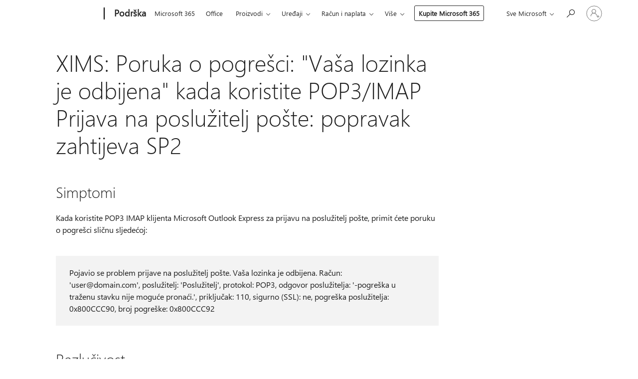

--- FILE ---
content_type: text/html; charset=utf-8
request_url: https://login.microsoftonline.com/common/oauth2/v2.0/authorize?client_id=ee272b19-4411-433f-8f28-5c13cb6fd407&redirect_uri=https%3A%2F%2Fsupport.microsoft.com%2Fsignin-oidc&response_type=code%20id_token&scope=openid%20profile%20offline_access&response_mode=form_post&nonce=639044398480970714.YzMwMjdiMGMtOGQwMC00ZmYwLWFhZjgtYWRiNzU4Zjk1YTA0ZDZkZDU5ZmQtMjRkZi00MWY0LWIzMTQtMzFhZmMwZTIzNDMw&prompt=none&nopa=2&state=CfDJ8MF9taR5d3RHoynoKQkxN0AyN1S_Z9HNXgh1TDWJadOeDiVi4YiJH84IbQBQE0Lph6p-cgTWDo2z2yJD5sFy5sH8KEmFrNvSUmMwbD2uKkxJ0jBCY40AmS7n-73F0D4EUZDWGwgSiW8iT_PqKENwfDUNYg7EylTwXXCnXnG8q3Gg9oz6UXd-z-Sw7_NZDXjRBkucEJQqoNiwBLJTFAHg7gdpT04OX36rQKTN_zidbUe6ZosQSMctF76_9eao3qMC5J5Amxm-KnpIdyp1lBIkL7O-3fK69I6dSSgJAHgKDs84K1_oqdnn1FThAVfeRd4G9khGLQiaWNaI_yhnsLcnMGtAWDnyJmOCdHgJ-t19FyUo&x-client-SKU=ID_NET6_0&x-client-ver=8.12.1.0&sso_reload=true
body_size: 10020
content:


<!-- Copyright (C) Microsoft Corporation. All rights reserved. -->
<!DOCTYPE html>
<html>
<head>
    <title>Redirecting</title>
    <meta http-equiv="Content-Type" content="text/html; charset=UTF-8">
    <meta http-equiv="X-UA-Compatible" content="IE=edge">
    <meta name="viewport" content="width=device-width, initial-scale=1.0, maximum-scale=2.0, user-scalable=yes">
    <meta http-equiv="Pragma" content="no-cache">
    <meta http-equiv="Expires" content="-1">
    <meta name="PageID" content="FetchSessions" />
    <meta name="SiteID" content="" />
    <meta name="ReqLC" content="1033" />
    <meta name="LocLC" content="en-US" />

    
<meta name="robots" content="none" />

<script type="text/javascript" nonce='agPN7PR7PdRjA26IkpW1eg'>//<![CDATA[
$Config={"urlGetCredentialType":"https://login.microsoftonline.com/common/GetCredentialType?mkt=en-US","urlGoToAADError":"https://login.live.com/oauth20_authorize.srf?client_id=ee272b19-4411-433f-8f28-5c13cb6fd407\u0026scope=openid+profile+offline_access\u0026redirect_uri=https%3a%2f%2fsupport.microsoft.com%2fsignin-oidc\u0026response_type=code+id_token\u0026state=[base64]\u0026response_mode=form_post\u0026nonce=639044398480970714.YzMwMjdiMGMtOGQwMC00ZmYwLWFhZjgtYWRiNzU4Zjk1YTA0ZDZkZDU5ZmQtMjRkZi00MWY0LWIzMTQtMzFhZmMwZTIzNDMw\u0026prompt=none\u0026x-client-SKU=ID_NET6_0\u0026x-client-Ver=8.12.1.0\u0026uaid=4adef660b77d40d094e68d0c8a287d14\u0026msproxy=1\u0026issuer=mso\u0026tenant=common\u0026ui_locales=en-US\u0026epctrc=nvNBVVbOg0TTWwPmAv8Omgl1DSugW%2bEoyOQwAOPKnMY%3d9%3a1%3aCANARY%3a5%2fzNQd86VrU%2f2EYHpUns3Wu46nev1DflLNNIx9mdlKA%3d\u0026epct=[base64]\u0026jshs=0\u0026nopa=2","urlAppError":"https://support.microsoft.com/signin-oidc","oAppRedirectErrorPostParams":{"error":"interaction_required","error_description":"Session information is not sufficient for single-sign-on.","state":"[base64]"},"iMaxStackForKnockoutAsyncComponents":10000,"fShowButtons":true,"urlCdn":"https://aadcdn.msftauth.net/shared/1.0/","urlDefaultFavicon":"https://aadcdn.msftauth.net/shared/1.0/content/images/favicon_a_eupayfgghqiai7k9sol6lg2.ico","urlPost":"/common/login","iPawnIcon":0,"sPOST_Username":"","fEnableNumberMatching":true,"sFT":"[base64]","sFTName":"flowToken","sCtx":"[base64]","fEnableOneDSClientTelemetry":true,"dynamicTenantBranding":null,"staticTenantBranding":null,"oAppCobranding":{},"iBackgroundImage":4,"arrSessions":[],"urlMsaStaticMeControl":"https://login.live.com/Me.htm?v=3","fApplicationInsightsEnabled":false,"iApplicationInsightsEnabledPercentage":0,"urlSetDebugMode":"https://login.microsoftonline.com/common/debugmode","fEnableCssAnimation":true,"fDisableAnimationIfAnimationEndUnsupported":true,"fSsoFeasible":true,"fAllowGrayOutLightBox":true,"fProvideV2SsoImprovements":true,"fUseMsaSessionState":true,"fIsRemoteNGCSupported":true,"urlLogin":"https://login.microsoftonline.com/common/reprocess?ctx=[base64]","urlDssoStatus":"https://login.microsoftonline.com/common/instrumentation/dssostatus","iSessionPullType":3,"fUseSameSite":true,"iAllowedIdentities":2,"isGlobalTenant":true,"uiflavor":1001,"fShouldPlatformKeyBeSuppressed":true,"fLoadStringCustomizationPromises":true,"fUseAlternateTextForSwitchToCredPickerLink":true,"fOfflineAccountVisible":false,"fEnableUserStateFix":true,"fShowAccessPassPeek":true,"fUpdateSessionPollingLogic":true,"fEnableShowPickerCredObservable":true,"fFetchSessionsSkipDsso":true,"fIsCiamUserFlowUxNewLogicEnabled":true,"fUseNonMicrosoftDefaultBrandingForCiam":true,"sCompanyDisplayName":"Microsoft Services","fRemoveCustomCss":true,"fFixUICrashForApiRequestHandler":true,"fShowUpdatedKoreanPrivacyFooter":true,"fUsePostCssHotfix":true,"fFixUserFlowBranding":true,"fEnablePasskeyNullFix":true,"fEnableRefreshCookiesFix":true,"fEnableWebNativeBridgeInterstitialUx":true,"fEnableWindowParentingFix":true,"fEnableNativeBridgeErrors":true,"urlAcmaServerPath":"https://login.microsoftonline.com","sTenantId":"common","sMkt":"en-US","fIsDesktop":true,"fUpdateConfigInit":true,"fLogDisallowedCssProperties":true,"fDisallowExternalFonts":true,"scid":1013,"hpgact":1800,"hpgid":7,"apiCanary":"[base64]","canary":"nvNBVVbOg0TTWwPmAv8Omgl1DSugW+EoyOQwAOPKnMY=9:1:CANARY:5/zNQd86VrU/2EYHpUns3Wu46nev1DflLNNIx9mdlKA=","sCanaryTokenName":"canary","fSkipRenderingNewCanaryToken":false,"fEnableNewCsrfProtection":true,"correlationId":"4adef660-b77d-40d0-94e6-8d0c8a287d14","sessionId":"7177bbed-14c3-4798-bebe-73140c593300","sRingId":"R2","locale":{"mkt":"en-US","lcid":1033},"slMaxRetry":2,"slReportFailure":true,"strings":{"desktopsso":{"authenticatingmessage":"Trying to sign you in"}},"enums":{"ClientMetricsModes":{"None":0,"SubmitOnPost":1,"SubmitOnRedirect":2,"InstrumentPlt":4}},"urls":{"instr":{"pageload":"https://login.microsoftonline.com/common/instrumentation/reportpageload","dssostatus":"https://login.microsoftonline.com/common/instrumentation/dssostatus"}},"browser":{"ltr":1,"Chrome":1,"_Mac":1,"_M131":1,"_D0":1,"Full":1,"RE_WebKit":1,"b":{"name":"Chrome","major":131,"minor":0},"os":{"name":"OSX","version":"10.15.7"},"V":"131.0"},"watson":{"url":"/common/handlers/watson","bundle":"https://aadcdn.msftauth.net/ests/2.1/content/cdnbundles/watson.min_q5ptmu8aniymd4ftuqdkda2.js","sbundle":"https://aadcdn.msftauth.net/ests/2.1/content/cdnbundles/watsonsupportwithjquery.3.5.min_dc940oomzau4rsu8qesnvg2.js","fbundle":"https://aadcdn.msftauth.net/ests/2.1/content/cdnbundles/frameworksupport.min_oadrnc13magb009k4d20lg2.js","resetErrorPeriod":5,"maxCorsErrors":-1,"maxInjectErrors":5,"maxErrors":10,"maxTotalErrors":3,"expSrcs":["https://login.microsoftonline.com","https://aadcdn.msauth.net/","https://aadcdn.msftauth.net/",".login.microsoftonline.com"],"envErrorRedirect":true,"envErrorUrl":"/common/handlers/enverror"},"loader":{"cdnRoots":["https://aadcdn.msauth.net/","https://aadcdn.msftauth.net/"],"logByThrowing":true},"serverDetails":{"slc":"ProdSlices","dc":"EUS","ri":"BL0XXXX","ver":{"v":[2,1,23228,7]},"rt":"2026-01-19T17:17:29","et":15},"clientEvents":{"enabled":true,"telemetryEnabled":true,"useOneDSEventApi":true,"flush":60000,"autoPost":true,"autoPostDelay":1000,"minEvents":1,"maxEvents":1,"pltDelay":500,"appInsightsConfig":{"instrumentationKey":"69adc3c768bd4dc08c19416121249fcc-66f1668a-797b-4249-95e3-6c6651768c28-7293","webAnalyticsConfiguration":{"autoCapture":{"jsError":true}}},"defaultEventName":"IDUX_ESTSClientTelemetryEvent_WebWatson","serviceID":3,"endpointUrl":""},"fApplyAsciiRegexOnInput":true,"country":"US","fBreakBrandingSigninString":true,"bsso":{"states":{"START":"start","INPROGRESS":"in-progress","END":"end","END_SSO":"end-sso","END_USERS":"end-users"},"nonce":"AwABEgEAAAADAOz_BQD0_9Rp6XpwtC0YMRpq1OjTAxiEFtJkpAJp_18aoJKUpREHByNMBrI4nYfoTQYJSLLjJJwGVMPNgbQNhmgggmDDdRYgAA","overallTimeoutMs":4000,"telemetry":{"url":"https://login.microsoftonline.com/common/instrumentation/reportbssotelemetry","type":"ChromeSsoTelemetry","nonce":"AwABDwEAAAADAOz_BQD0_4mzsjxfhazlWVMr_u_Y3w5JhT_3Po9W0cm_9A1frRVpb3CoUTUgHbfMJjgmJRZGmSAuyBquXjEDpjQE08dxV3SwBRFOXLOfIw_0npz2iTdVIAA","reportStates":[]},"redirectEndStates":["end"],"cookieNames":{"aadSso":"AADSSO","winSso":"ESTSSSO","ssoTiles":"ESTSSSOTILES","ssoPulled":"SSOCOOKIEPULLED","userList":"ESTSUSERLIST"},"type":"chrome","reason":"Pull suppressed because it was already attempted and the current URL was reloaded."},"urlNoCookies":"https://login.microsoftonline.com/cookiesdisabled","fTrimChromeBssoUrl":true,"inlineMode":5,"fShowCopyDebugDetailsLink":true,"fTenantBrandingCdnAddEventHandlers":true,"fAddTryCatchForIFrameRedirects":true};
//]]></script> 
<script type="text/javascript" nonce='agPN7PR7PdRjA26IkpW1eg'>//<![CDATA[
!function(){var e=window,r=e.$Debug=e.$Debug||{},t=e.$Config||{};if(!r.appendLog){var n=[],o=0;r.appendLog=function(e){var r=t.maxDebugLog||25,i=(new Date).toUTCString()+":"+e;n.push(o+":"+i),n.length>r&&n.shift(),o++},r.getLogs=function(){return n}}}(),function(){function e(e,r){function t(i){var a=e[i];if(i<n-1){return void(o.r[a]?t(i+1):o.when(a,function(){t(i+1)}))}r(a)}var n=e.length;t(0)}function r(e,r,i){function a(){var e=!!s.method,o=e?s.method:i[0],a=s.extraArgs||[],u=n.$WebWatson;try{
var c=t(i,!e);if(a&&a.length>0){for(var d=a.length,l=0;l<d;l++){c.push(a[l])}}o.apply(r,c)}catch(e){return void(u&&u.submitFromException&&u.submitFromException(e))}}var s=o.r&&o.r[e];return r=r||this,s&&(s.skipTimeout?a():n.setTimeout(a,0)),s}function t(e,r){return Array.prototype.slice.call(e,r?1:0)}var n=window;n.$Do||(n.$Do={"q":[],"r":[],"removeItems":[],"lock":0,"o":[]});var o=n.$Do;o.when=function(t,n){function i(e){r(e,a,s)||o.q.push({"id":e,"c":a,"a":s})}var a=0,s=[],u=1;"function"==typeof n||(a=n,
u=2);for(var c=u;c<arguments.length;c++){s.push(arguments[c])}t instanceof Array?e(t,i):i(t)},o.register=function(e,t,n){if(!o.r[e]){o.o.push(e);var i={};if(t&&(i.method=t),n&&(i.skipTimeout=n),arguments&&arguments.length>3){i.extraArgs=[];for(var a=3;a<arguments.length;a++){i.extraArgs.push(arguments[a])}}o.r[e]=i,o.lock++;try{for(var s=0;s<o.q.length;s++){var u=o.q[s];u.id==e&&r(e,u.c,u.a)&&o.removeItems.push(u)}}catch(e){throw e}finally{if(0===--o.lock){for(var c=0;c<o.removeItems.length;c++){
for(var d=o.removeItems[c],l=0;l<o.q.length;l++){if(o.q[l]===d){o.q.splice(l,1);break}}}o.removeItems=[]}}}},o.unregister=function(e){o.r[e]&&delete o.r[e]}}(),function(e,r){function t(){if(!a){if(!r.body){return void setTimeout(t)}a=!0,e.$Do.register("doc.ready",0,!0)}}function n(){if(!s){if(!r.body){return void setTimeout(n)}t(),s=!0,e.$Do.register("doc.load",0,!0),i()}}function o(e){(r.addEventListener||"load"===e.type||"complete"===r.readyState)&&t()}function i(){
r.addEventListener?(r.removeEventListener("DOMContentLoaded",o,!1),e.removeEventListener("load",n,!1)):r.attachEvent&&(r.detachEvent("onreadystatechange",o),e.detachEvent("onload",n))}var a=!1,s=!1;if("complete"===r.readyState){return void setTimeout(n)}!function(){r.addEventListener?(r.addEventListener("DOMContentLoaded",o,!1),e.addEventListener("load",n,!1)):r.attachEvent&&(r.attachEvent("onreadystatechange",o),e.attachEvent("onload",n))}()}(window,document),function(){function e(){
return f.$Config||f.ServerData||{}}function r(e,r){var t=f.$Debug;t&&t.appendLog&&(r&&(e+=" '"+(r.src||r.href||"")+"'",e+=", id:"+(r.id||""),e+=", async:"+(r.async||""),e+=", defer:"+(r.defer||"")),t.appendLog(e))}function t(){var e=f.$B;if(void 0===d){if(e){d=e.IE}else{var r=f.navigator.userAgent;d=-1!==r.indexOf("MSIE ")||-1!==r.indexOf("Trident/")}}return d}function n(){var e=f.$B;if(void 0===l){if(e){l=e.RE_Edge}else{var r=f.navigator.userAgent;l=-1!==r.indexOf("Edge")}}return l}function o(e){
var r=e.indexOf("?"),t=r>-1?r:e.length,n=e.lastIndexOf(".",t);return e.substring(n,n+v.length).toLowerCase()===v}function i(){var r=e();return(r.loader||{}).slReportFailure||r.slReportFailure||!1}function a(){return(e().loader||{}).redirectToErrorPageOnLoadFailure||!1}function s(){return(e().loader||{}).logByThrowing||!1}function u(e){if(!t()&&!n()){return!1}var r=e.src||e.href||"";if(!r){return!0}if(o(r)){var i,a,s;try{i=e.sheet,a=i&&i.cssRules,s=!1}catch(e){s=!0}if(i&&!a&&s){return!0}
if(i&&a&&0===a.length){return!0}}return!1}function c(){function t(e){g.getElementsByTagName("head")[0].appendChild(e)}function n(e,r,t,n){var u=null;return u=o(e)?i(e):"script"===n.toLowerCase()?a(e):s(e,n),r&&(u.id=r),"function"==typeof u.setAttribute&&(u.setAttribute("crossorigin","anonymous"),t&&"string"==typeof t&&u.setAttribute("integrity",t)),u}function i(e){var r=g.createElement("link");return r.rel="stylesheet",r.type="text/css",r.href=e,r}function a(e){
var r=g.createElement("script"),t=g.querySelector("script[nonce]");if(r.type="text/javascript",r.src=e,r.defer=!1,r.async=!1,t){var n=t.nonce||t.getAttribute("nonce");r.setAttribute("nonce",n)}return r}function s(e,r){var t=g.createElement(r);return t.src=e,t}function d(e,r){if(e&&e.length>0&&r){for(var t=0;t<e.length;t++){if(-1!==r.indexOf(e[t])){return!0}}}return!1}function l(r){if(e().fTenantBrandingCdnAddEventHandlers){var t=d(E,r)?E:b;if(!(t&&t.length>1)){return r}for(var n=0;n<t.length;n++){
if(-1!==r.indexOf(t[n])){var o=t[n+1<t.length?n+1:0],i=r.substring(t[n].length);return"https://"!==t[n].substring(0,"https://".length)&&(o="https://"+o,i=i.substring("https://".length)),o+i}}return r}if(!(b&&b.length>1)){return r}for(var a=0;a<b.length;a++){if(0===r.indexOf(b[a])){return b[a+1<b.length?a+1:0]+r.substring(b[a].length)}}return r}function f(e,t,n,o){if(r("[$Loader]: "+(L.failMessage||"Failed"),o),w[e].retry<y){return w[e].retry++,h(e,t,n),void c._ReportFailure(w[e].retry,w[e].srcPath)}n&&n()}
function v(e,t,n,o){if(u(o)){return f(e,t,n,o)}r("[$Loader]: "+(L.successMessage||"Loaded"),o),h(e+1,t,n);var i=w[e].onSuccess;"function"==typeof i&&i(w[e].srcPath)}function h(e,o,i){if(e<w.length){var a=w[e];if(!a||!a.srcPath){return void h(e+1,o,i)}a.retry>0&&(a.srcPath=l(a.srcPath),a.origId||(a.origId=a.id),a.id=a.origId+"_Retry_"+a.retry);var s=n(a.srcPath,a.id,a.integrity,a.tagName);s.onload=function(){v(e,o,i,s)},s.onerror=function(){f(e,o,i,s)},s.onreadystatechange=function(){
"loaded"===s.readyState?setTimeout(function(){v(e,o,i,s)},500):"complete"===s.readyState&&v(e,o,i,s)},t(s),r("[$Loader]: Loading '"+(a.srcPath||"")+"', id:"+(a.id||""))}else{o&&o()}}var p=e(),y=p.slMaxRetry||2,m=p.loader||{},b=m.cdnRoots||[],E=m.tenantBrandingCdnRoots||[],L=this,w=[];L.retryOnError=!0,L.successMessage="Loaded",L.failMessage="Error",L.Add=function(e,r,t,n,o,i){e&&w.push({"srcPath":e,"id":r,"retry":n||0,"integrity":t,"tagName":o||"script","onSuccess":i})},L.AddForReload=function(e,r){
var t=e.src||e.href||"";L.Add(t,"AddForReload",e.integrity,1,e.tagName,r)},L.AddIf=function(e,r,t){e&&L.Add(r,t)},L.Load=function(e,r){h(0,e,r)}}var d,l,f=window,g=f.document,v=".css";c.On=function(e,r,t){if(!e){throw"The target element must be provided and cannot be null."}r?c.OnError(e,t):c.OnSuccess(e,t)},c.OnSuccess=function(e,t){if(!e){throw"The target element must be provided and cannot be null."}if(u(e)){return c.OnError(e,t)}var n=e.src||e.href||"",o=i(),s=a();r("[$Loader]: Loaded",e);var d=new c
;d.failMessage="Reload Failed",d.successMessage="Reload Success",d.Load(null,function(){if(o){throw"Unexpected state. ResourceLoader.Load() failed despite initial load success. ['"+n+"']"}s&&(document.location.href="/error.aspx?err=504")})},c.OnError=function(e,t){var n=e.src||e.href||"",o=i(),s=a();if(!e){throw"The target element must be provided and cannot be null."}r("[$Loader]: Failed",e);var u=new c;u.failMessage="Reload Failed",u.successMessage="Reload Success",u.AddForReload(e,t),
u.Load(null,function(){if(o){throw"Failed to load external resource ['"+n+"']"}s&&(document.location.href="/error.aspx?err=504")}),c._ReportFailure(0,n)},c._ReportFailure=function(e,r){if(s()&&!t()){throw"[Retry "+e+"] Failed to load external resource ['"+r+"'], reloading from fallback CDN endpoint"}},f.$Loader=c}(),function(){function e(){if(!E){var e=new h.$Loader;e.AddIf(!h.jQuery,y.sbundle,"WebWatson_DemandSupport"),y.sbundle=null,delete y.sbundle,e.AddIf(!h.$Api,y.fbundle,"WebWatson_DemandFramework"),
y.fbundle=null,delete y.fbundle,e.Add(y.bundle,"WebWatson_DemandLoaded"),e.Load(r,t),E=!0}}function r(){if(h.$WebWatson){if(h.$WebWatson.isProxy){return void t()}m.when("$WebWatson.full",function(){for(;b.length>0;){var e=b.shift();e&&h.$WebWatson[e.cmdName].apply(h.$WebWatson,e.args)}})}}function t(){if(!h.$WebWatson||h.$WebWatson.isProxy){if(!L&&JSON){try{var e=new XMLHttpRequest;e.open("POST",y.url),e.setRequestHeader("Accept","application/json"),
e.setRequestHeader("Content-Type","application/json; charset=UTF-8"),e.setRequestHeader("canary",p.apiCanary),e.setRequestHeader("client-request-id",p.correlationId),e.setRequestHeader("hpgid",p.hpgid||0),e.setRequestHeader("hpgact",p.hpgact||0);for(var r=-1,t=0;t<b.length;t++){if("submit"===b[t].cmdName){r=t;break}}var o=b[r]?b[r].args||[]:[],i={"sr":y.sr,"ec":"Failed to load external resource [Core Watson files]","wec":55,"idx":1,"pn":p.pgid||"","sc":p.scid||0,"hpg":p.hpgid||0,
"msg":"Failed to load external resource [Core Watson files]","url":o[1]||"","ln":0,"ad":0,"an":!1,"cs":"","sd":p.serverDetails,"ls":null,"diag":v(y)};e.send(JSON.stringify(i))}catch(e){}L=!0}y.loadErrorUrl&&window.location.assign(y.loadErrorUrl)}n()}function n(){b=[],h.$WebWatson=null}function o(r){return function(){var t=arguments;b.push({"cmdName":r,"args":t}),e()}}function i(){var e=["foundException","resetException","submit"],r=this;r.isProxy=!0;for(var t=e.length,n=0;n<t;n++){var i=e[n];i&&(r[i]=o(i))}
}function a(e,r,t,n,o,i,a){var s=h.event;return i||(i=l(o||s,a?a+2:2)),h.$Debug&&h.$Debug.appendLog&&h.$Debug.appendLog("[WebWatson]:"+(e||"")+" in "+(r||"")+" @ "+(t||"??")),$.submit(e,r,t,n,o||s,i,a)}function s(e,r){return{"signature":e,"args":r,"toString":function(){return this.signature}}}function u(e){for(var r=[],t=e.split("\n"),n=0;n<t.length;n++){r.push(s(t[n],[]))}return r}function c(e){for(var r=[],t=e.split("\n"),n=0;n<t.length;n++){var o=s(t[n],[]);t[n+1]&&(o.signature+="@"+t[n+1],n++),r.push(o)
}return r}function d(e){if(!e){return null}try{if(e.stack){return u(e.stack)}if(e.error){if(e.error.stack){return u(e.error.stack)}}else if(window.opera&&e.message){return c(e.message)}}catch(e){}return null}function l(e,r){var t=[];try{for(var n=arguments.callee;r>0;){n=n?n.caller:n,r--}for(var o=0;n&&o<w;){var i="InvalidMethod()";try{i=n.toString()}catch(e){}var a=[],u=n.args||n.arguments;if(u){for(var c=0;c<u.length;c++){a[c]=u[c]}}t.push(s(i,a)),n=n.caller,o++}}catch(e){t.push(s(e.toString(),[]))}
var l=d(e);return l&&(t.push(s("--- Error Event Stack -----------------",[])),t=t.concat(l)),t}function f(e){if(e){try{var r=/function (.{1,})\(/,t=r.exec(e.constructor.toString());return t&&t.length>1?t[1]:""}catch(e){}}return""}function g(e){if(e){try{if("string"!=typeof e&&JSON&&JSON.stringify){var r=f(e),t=JSON.stringify(e);return t&&"{}"!==t||(e.error&&(e=e.error,r=f(e)),(t=JSON.stringify(e))&&"{}"!==t||(t=e.toString())),r+":"+t}}catch(e){}}return""+(e||"")}function v(e){var r=[];try{
if(jQuery?(r.push("jQuery v:"+jQuery().jquery),jQuery.easing?r.push("jQuery.easing:"+JSON.stringify(jQuery.easing)):r.push("jQuery.easing is not defined")):r.push("jQuery is not defined"),e&&e.expectedVersion&&r.push("Expected jQuery v:"+e.expectedVersion),m){var t,n="";for(t=0;t<m.o.length;t++){n+=m.o[t]+";"}for(r.push("$Do.o["+n+"]"),n="",t=0;t<m.q.length;t++){n+=m.q[t].id+";"}r.push("$Do.q["+n+"]")}if(h.$Debug&&h.$Debug.getLogs){var o=h.$Debug.getLogs();o&&o.length>0&&(r=r.concat(o))}if(b){
for(var i=0;i<b.length;i++){var a=b[i];if(a&&"submit"===a.cmdName){try{if(JSON&&JSON.stringify){var s=JSON.stringify(a);s&&r.push(s)}}catch(e){r.push(g(e))}}}}}catch(e){r.push(g(e))}return r}var h=window,p=h.$Config||{},y=p.watson,m=h.$Do;if(!h.$WebWatson&&y){var b=[],E=!1,L=!1,w=10,$=h.$WebWatson=new i;$.CB={},$._orgErrorHandler=h.onerror,h.onerror=a,$.errorHooked=!0,m.when("jQuery.version",function(e){y.expectedVersion=e}),m.register("$WebWatson")}}(),function(){function e(e,r){
for(var t=r.split("."),n=t.length,o=0;o<n&&null!==e&&void 0!==e;){e=e[t[o++]]}return e}function r(r){var t=null;return null===u&&(u=e(i,"Constants")),null!==u&&r&&(t=e(u,r)),null===t||void 0===t?"":t.toString()}function t(t){var n=null;return null===a&&(a=e(i,"$Config.strings")),null!==a&&t&&(n=e(a,t.toLowerCase())),null!==n&&void 0!==n||(n=r(t)),null===n||void 0===n?"":n.toString()}function n(e,r){var n=null;return e&&r&&r[e]&&(n=t("errors."+r[e])),n||(n=t("errors."+e)),n||(n=t("errors."+c)),n||(n=t(c)),n}
function o(t){var n=null;return null===s&&(s=e(i,"$Config.urls")),null!==s&&t&&(n=e(s,t.toLowerCase())),null!==n&&void 0!==n||(n=r(t)),null===n||void 0===n?"":n.toString()}var i=window,a=null,s=null,u=null,c="GENERIC_ERROR";i.GetString=t,i.GetErrorString=n,i.GetUrl=o}(),function(){var e=window,r=e.$Config||{};e.$B=r.browser||{}}(),function(){function e(e,r,t){e&&e.addEventListener?e.addEventListener(r,t):e&&e.attachEvent&&e.attachEvent("on"+r,t)}function r(r,t){e(document.getElementById(r),"click",t)}
function t(r,t){var n=document.getElementsByName(r);n&&n.length>0&&e(n[0],"click",t)}var n=window;n.AddListener=e,n.ClickEventListenerById=r,n.ClickEventListenerByName=t}();
//]]></script> 
<script type="text/javascript" nonce='agPN7PR7PdRjA26IkpW1eg'>//<![CDATA[
!function(t,e){!function(){var n=e.getElementsByTagName("head")[0];n&&n.addEventListener&&(n.addEventListener("error",function(e){null!==e.target&&"cdn"===e.target.getAttribute("data-loader")&&t.$Loader.OnError(e.target)},!0),n.addEventListener("load",function(e){null!==e.target&&"cdn"===e.target.getAttribute("data-loader")&&t.$Loader.OnSuccess(e.target)},!0))}()}(window,document);
//]]></script>
    <script type="text/javascript" nonce='agPN7PR7PdRjA26IkpW1eg'>
        ServerData = $Config;
    </script>

    <script data-loader="cdn" crossorigin="anonymous" src="https://aadcdn.msftauth.net/shared/1.0/content/js/FetchSessions_Core_Zrgqf3NDZY6QoRSGjvZAAQ2.js" integrity='sha384-ZiCm7FNkvHCzGABuQsNqI+NbQpuukT8O8DH+5NRo+GBSrdhUPzoMJLcFvVj8ky+R' nonce='agPN7PR7PdRjA26IkpW1eg'></script>

</head>
<body data-bind="defineGlobals: ServerData" style="display: none">
</body>
</html>